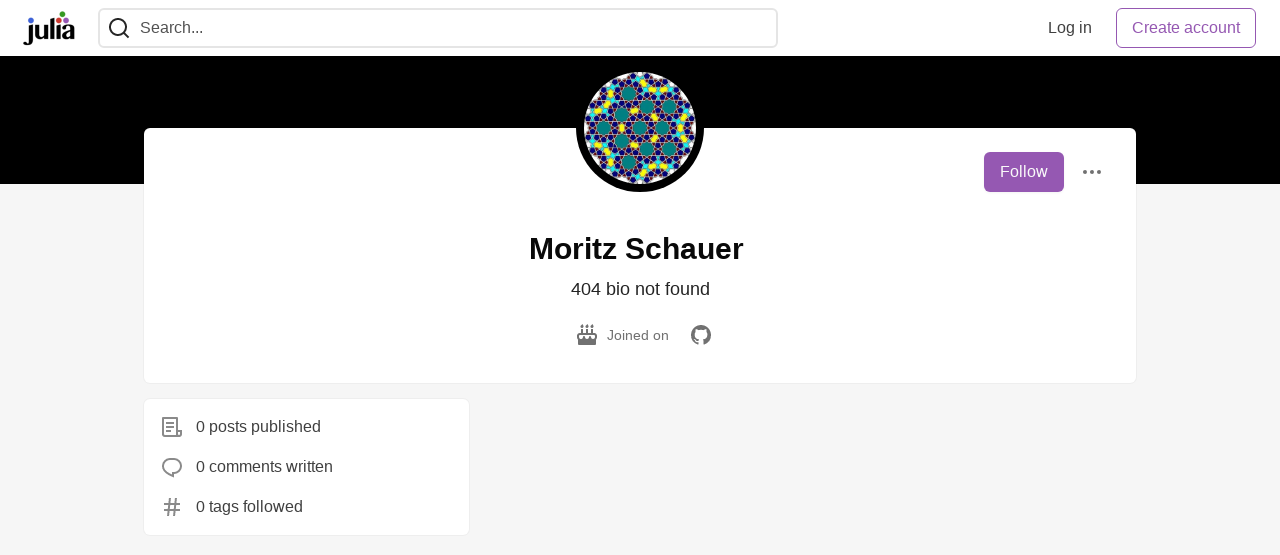

--- FILE ---
content_type: text/html; charset=utf-8
request_url: https://forem.julialang.org/mschauer
body_size: 8948
content:
<!DOCTYPE html>
<html lang="en">
  <head>
    <meta charset="utf-8">
    <title>Moritz Schauer - Julia Community 🟣</title>
    
  <link rel="canonical" href="https://forem.julialang.org/mschauer" />
<meta name="description" content="">
<meta name="keywords" content="Julia, julialang, Julia Language, Julia programming language, machine learning, programming, data science">

<meta property="og:type" content="website" />
<meta property="og:url" content="https://forem.julialang.org/mschauer" />
<meta property="og:title" content="Moritz Schauer — Julia Community 🟣 Profile" />
<meta property="og:image" content="https://github.com/JuliaCommunity/graphics/blob/main/Discuss,%20write,%20and%20share%20Julia%20content.png?raw=true" />
<meta property="og:description" content="" />
<meta property="og:site_name" content="Julia Community 🟣" />
<meta name="twitter:card" content="summary_large_image">
<meta name="twitter:site" content="@JuliaLanguage">
<meta name="twitter:creator" content="@">
<meta name="twitter:title" content="Moritz Schauer — Julia Community 🟣 Profile">
<meta name="twitter:description" content="">
<meta name="twitter:image:src" content="https://github.com/JuliaCommunity/graphics/blob/main/Discuss,%20write,%20and%20share%20Julia%20content.png?raw=true" />


      <meta name="last-updated" content="2026-01-23 15:01:27 UTC">
      <meta name="user-signed-in" content="false">
      <meta name="head-cached-at" content="1769180487">
      <meta name="environment" content="production">
      <link rel="stylesheet" href="/assets/minimal-044fc0591881caab0b36d4290b5fda0e31f8f3762e63d2e084a7ad8e34ad0f35.css" media="all" id="main-minimal-stylesheet" />
<link rel="stylesheet" href="/assets/views-c7218f14065ddf63ad3cbc57904019aca23aedfdaa05f2154e3a9c05cd3a4fd2.css" media="all" id="main-views-stylesheet" />
<link rel="stylesheet" href="/assets/crayons-f335bdef06857ba30c9cdcc3503e231d719699aa03e0e2878432f397da7326ba.css" media="all" id="main-crayons-stylesheet" />

      <script src="/assets/base-60c267b452f076a26836a213e18b0e52f232ccdca06de8b8365adbfce9326873.js" defer="defer"></script>
<script src="/assets/application-7258612fccf5d56314a6e4ad1898b4f818f474c4bb3485e302428d489a769a17.js" defer="defer"></script>
<script src="/assets/baseInitializers-2f0777a6d67046056f9f42665560ce072de3801292674358ddbad6e135c1891d.js" defer="defer"></script>
<script src="/assets/baseTracking-b6bf73e5ee66633e151e7d5b7c6bbccedfa4c59e3615be97b98c4c0f543ddae7.js" defer="defer"></script>
<script src="/assets/followButtons-a29380c2c88136b97b2b5e63e94614ff7458fc72e07cffa7b6153831c28a40d2.js" defer="defer"></script>

        <meta name="search-script" content="/assets/Search-47b78c90427318f3a0e6fb7266d267b81e2bfe6e124e47aafdb9a513670fa8bc.js">
        <script src="/assets/runtimeBanner-6218b17aedd855a9650fc3c3bfddb5977e9576e580d46753e2c57b3dd50158a3.js" defer="defer"></script>
      <meta name="viewport" content="width=device-width, initial-scale=1.0, viewport-fit=cover">
      <link rel="icon" type="image/x-icon" href="https://forem.julialang.org/images/Vz_KiBFa44eSIr6ZGIchzGfaXYrJpEbM_cqRgerBecw/rt:fit/w:32/g:sm/mb:500000/ar:1/aHR0cHM6Ly9mb3Jl/bS1iY2U5MTA1NmQy/N2QuZm9yZW0uY2xv/dWQvcmVtb3RlaW1h/Z2VzL3VwbG9hZHMv/YXJ0aWNsZXMvZWlu/Nms0Yzg2Y2RnNjhv/bGR2ZncucG5n" />
      <link rel="apple-touch-icon" href="https://forem.julialang.org/images/hJoC1iO7Z2Q7YfpZmadiysN8P-RWd0VHpoJkokzV9zI/rt:fit/w:180/g:sm/q:80/mb:500000/ar:1/aHR0cHM6Ly9mb3Jl/bS1iY2U5MTA1NmQy/N2QuZm9yZW0uY2xv/dWQvcmVtb3RlaW1h/Z2VzL3VwbG9hZHMv/YXJ0aWNsZXMvNXo3/a3Z4c3d4ZmNjMWxp/MGNoM2gucG5n">
      <link rel="apple-touch-icon" sizes="152x152" href="https://forem.julialang.org/images/yGLkLVxkQkDEsw5xOX63yiPzQZi2uyC0cewpU29XyJA/rt:fit/w:152/g:sm/q:80/mb:500000/ar:1/aHR0cHM6Ly9mb3Jl/bS1iY2U5MTA1NmQy/N2QuZm9yZW0uY2xv/dWQvcmVtb3RlaW1h/Z2VzL3VwbG9hZHMv/YXJ0aWNsZXMvNXo3/a3Z4c3d4ZmNjMWxp/MGNoM2gucG5n">
      <link rel="apple-touch-icon" sizes="180x180" href="https://forem.julialang.org/images/hJoC1iO7Z2Q7YfpZmadiysN8P-RWd0VHpoJkokzV9zI/rt:fit/w:180/g:sm/q:80/mb:500000/ar:1/aHR0cHM6Ly9mb3Jl/bS1iY2U5MTA1NmQy/N2QuZm9yZW0uY2xv/dWQvcmVtb3RlaW1h/Z2VzL3VwbG9hZHMv/YXJ0aWNsZXMvNXo3/a3Z4c3d4ZmNjMWxp/MGNoM2gucG5n">
      <link rel="apple-touch-icon" sizes="167x167" href="https://forem.julialang.org/images/8HLxM_BS_ScQxjKjVe5jeax6ovdAkyiCbOBfInHSmdM/rt:fit/w:167/g:sm/q:80/mb:500000/ar:1/aHR0cHM6Ly9mb3Jl/bS1iY2U5MTA1NmQy/N2QuZm9yZW0uY2xv/dWQvcmVtb3RlaW1h/Z2VzL3VwbG9hZHMv/YXJ0aWNsZXMvNXo3/a3Z4c3d4ZmNjMWxp/MGNoM2gucG5n">
      <link href="https://forem.julialang.org/images/BV1yT4K_2gfKufF52uic7a8Ppd9dnly9dqM0I-ZOAwo/rt:fit/w:192/g:sm/q:80/mb:500000/ar:1/aHR0cHM6Ly9mb3Jl/bS1iY2U5MTA1NmQy/N2QuZm9yZW0uY2xv/dWQvcmVtb3RlaW1h/Z2VzL3VwbG9hZHMv/YXJ0aWNsZXMvNXo3/a3Z4c3d4ZmNjMWxp/MGNoM2gucG5n" rel="icon" sizes="192x192" />
      <link href="https://forem.julialang.org/images/BemJJcxdjvTpLM5WgkmK-QP7dF8HIshbLjHyvddN_NU/rt:fit/w:128/g:sm/q:80/mb:500000/ar:1/aHR0cHM6Ly9mb3Jl/bS1iY2U5MTA1NmQy/N2QuZm9yZW0uY2xv/dWQvcmVtb3RlaW1h/Z2VzL3VwbG9hZHMv/YXJ0aWNsZXMvNXo3/a3Z4c3d4ZmNjMWxp/MGNoM2gucG5n" rel="icon" sizes="128x128" />
      <meta name="apple-mobile-web-app-title" content="forem.julialang.org">
      <meta name="application-name" content="forem.julialang.org">
      <meta name="theme-color" content="#ffffff" media="(prefers-color-scheme: light)">
      <meta name="theme-color" content="#000000" media="(prefers-color-scheme: dark)">
      <link rel="search" href="https://forem.julialang.org/open-search.xml" type="application/opensearchdescription+xml" title="Julia Community 🟣" />

      <meta property="forem:name" content="Julia Community 🟣" />
      <meta property="forem:logo" content="https://forem.julialang.org/images/r6umcdP5pSIXAd8GfvUvI6J4KsmNz7yxuoeQFMdNOBo/rt:fit/w:512/g:sm/q:80/mb:500000/ar:1/aHR0cHM6Ly9mb3Jl/bS1iY2U5MTA1NmQy/N2QuZm9yZW0uY2xv/dWQvcmVtb3RlaW1h/Z2VzL3VwbG9hZHMv/YXJ0aWNsZXMvNXo3/a3Z4c3d4ZmNjMWxp/MGNoM2gucG5n" />
      <meta property="forem:domain" content="forem.julialang.org" />
    
  </head>
      <body
        class="sans-serif-article-body default-header"
        data-user-status="logged-out"
        data-is-root-subforem="false"
        data-side-nav-visible="false"
        data-community-name="Julia Community 🟣"
        data-subscription-icon="/assets/subscription-icon-805dfa7ac7dd660f07ed8d654877270825b07a92a03841aa99a1093bd00431b2.png"
        data-locale="en"
        data-honeybadger-key="f22a4383"
        data-deployed-at="2025-12-22T17:05:54Z"
        data-latest-commit-id="c8e33459d48fe8733d09b599b8a75d0209083b53"
        data-ga-tracking="UA-233672702-1"
        data-cookie-banner-user-context="off"
        data-cookie-banner-platform-context="off"
        data-algolia-id=""
        data-algolia-search-key=""
        data-algolia-display="false"
        data-dynamic-url-component="bb"
        data-ga4-tracking-id="">
        
        <script>
          if (navigator.userAgent === 'ForemWebView/1' || window.frameElement) {
            document.body.classList.add("hidden-shell");
          }
        </script>

        <link rel="stylesheet" href="/assets/minimal-044fc0591881caab0b36d4290b5fda0e31f8f3762e63d2e084a7ad8e34ad0f35.css" media="all" id="secondary-minimal-stylesheet" />
<link rel="stylesheet" href="/assets/views-c7218f14065ddf63ad3cbc57904019aca23aedfdaa05f2154e3a9c05cd3a4fd2.css" media="all" id="secondary-views-stylesheet" />
<link rel="stylesheet" href="/assets/crayons-f335bdef06857ba30c9cdcc3503e231d719699aa03e0e2878432f397da7326ba.css" media="all" id="secondary-crayons-stylesheet" />

        <div id="body-styles">
          <style>
            :root {
              --accent-brand-lighter-rgb: 201, 119, 240;
              --accent-brand-rgb: 149, 88, 178;
              --accent-brand-darker-rgb: 119, 70, 142;
            }
          </style>
        </div>
        <div id="audiocontent" data-podcast="">
          
        </div>
        <div class="navigation-progress" id="navigation-progress"></div>

<header id="topbar" class="crayons-header topbar print-hidden">
  <span id="route-change-target" tabindex="-1"></span>
  <a href="#main-content" class="skip-content-link">Skip to content</a>
  <div class="crayons-header__container">
    <span class="inline-block m:hidden ">
      <button class="c-btn c-btn--icon-alone js-hamburger-trigger mx-2">
        <svg xmlns="http://www.w3.org/2000/svg" width="24" height="24" viewBox="0 0 24 24" role="img" aria-labelledby="aibhvvkwhr2hvqnz3fsncpk5inl7epcr" class="crayons-icon"><title id="aibhvvkwhr2hvqnz3fsncpk5inl7epcr">Navigation menu</title>
    <path d="M3 4h18v2H3V4zm0 7h18v2H3v-2zm0 7h18v2H3v-2z"></path>
</svg>

      </button>
    </span>
    <a href="/" class="site-logo" aria-label="Julia Community 🟣 Home" >
    <img class="site-logo__img"
         src="https://forem-bce91056d27d.forem.cloud/remoteimages/uploads/logos/resized_logo_CFnt9o1904mD7GeQihh4.png"
         style=""
         alt="Julia Community 🟣">
</a>


    <div class="crayons-header--search js-search-form" id="header-search">
      <form accept-charset="UTF-8" method="get" action="/search" role="search">
        <div class="crayons-fields crayons-fields--horizontal">
          <div class="crayons-field flex-1 relative">
            <input id="search-input" class="crayons-header--search-input crayons-textfield js-search-input" type="text" id="nav-search" name="q" placeholder="Search..." autocomplete="off" />
            <button type="submit" aria-label="Search" class="c-btn c-btn--icon-alone absolute inset-px right-auto mt-0 py-0">
              <svg xmlns="http://www.w3.org/2000/svg" width="24" height="24" viewBox="0 0 24 24" role="img" aria-labelledby="aqnwzflifkzmvgs6tk4hjn5cbfrutigk" aria-hidden="true" class="crayons-icon"><title id="aqnwzflifkzmvgs6tk4hjn5cbfrutigk">Search</title>
    <path d="M18.031 16.617l4.283 4.282-1.415 1.415-4.282-4.283A8.96 8.96 0 0111 20c-4.968 0-9-4.032-9-9s4.032-9 9-9 9 4.032 9 9a8.96 8.96 0 01-1.969 5.617zm-2.006-.742A6.977 6.977 0 0018 11c0-3.868-3.133-7-7-7-3.868 0-7 3.132-7 7 0 3.867 3.132 7 7 7a6.977 6.977 0 004.875-1.975l.15-.15z"></path>
</svg>

            </button>

            <a class="crayons-header--search-brand-indicator" href="https://www.algolia.com/developers/?utm_source=devto&utm_medium=referral" target="_blank" rel="noopener noreferrer">
            </a>
          </div>
        </div>
      </form>
    </div>

    <div class="flex items-center h-100 ml-auto">
        <div class="flex" id="authentication-top-nav-actions">
          <span class="hidden m:block">
            <a href="/enter" class="c-link c-link--block mr-2 whitespace-nowrap ml-auto" data-no-instant>
              Log in
            </a>
          </span>

          <a href="/enter?state=new-user" data-tracking-id="ca_top_nav" data-tracking-source="top_navbar" class="c-cta c-cta--branded whitespace-nowrap mr-2" data-no-instant>
            Create account
          </a>
        </div>
    </div>
  </div>
</header>

<div class="hamburger">
  <div class="hamburger__content">
    <header class="hamburger__content__header">
      <h2 class="fs-l fw-bold flex-1 break-word lh-tight">Julia Community 🟣</h2>

      <button class="c-btn c-btn--icon-alone js-hamburger-trigger shrink-0" aria-label="Close">
        <svg xmlns="http://www.w3.org/2000/svg" width="24" height="24" viewBox="0 0 24 24" role="img" aria-labelledby="atdhgw7tmh2dtkq5eam73q7ce0oreu79" aria-hidden="true" class="crayons-icon c-btn__icon"><title id="atdhgw7tmh2dtkq5eam73q7ce0oreu79">Close</title><path d="M12 10.586l4.95-4.95 1.414 1.414-4.95 4.95 4.95 4.95-1.414 1.414-4.95-4.95-4.95 4.95-1.414-1.414 4.95-4.95-4.95-4.95L7.05 5.636l4.95 4.95z"></path></svg>

      </button>
    </header>

    <div class="p-2 js-navigation-links-container" id="authentication-hamburger-actions">
    </div>
  </div>
  <div class="hamburger__overlay js-hamburger-trigger"></div>
</div>


        <div id="active-broadcast" class="broadcast-wrapper"></div>
<div id="page-content" class="wrapper stories stories-index" data-current-page="stories-index">
  <div id="page-content-inner" data-internal-nav="false">
    <div id="page-route-change" class="screen-reader-only" aria-live="polite" aria-atomic="true"></div>

    <main id="main-content">


  <script type="application/ld+json">
    {"@context":"http://schema.org","@type":"Person","mainEntityOfPage":{"@type":"WebPage","@id":"https://forem.julialang.org/mschauer"},"url":"https://forem.julialang.org/mschauer","sameAs":["https://github.com/mschauer"],"image":"https://forem.julialang.org/images/IiHKQg4Wm5LDQNgKAvvPvBxyd2T96oerqoe5PQGupXA/rs:fill:320:320/g:sm/mb:500000/ar:1/aHR0cHM6Ly9mb3Jl/bS5qdWxpYWxhbmcu/b3JnL3JlbW90ZWlt/YWdlcy91cGxvYWRz/L3VzZXIvcHJvZmls/ZV9pbWFnZS85OC85/YzFkZmU0Ny1iNjM4/LTQ0MTUtOGQ3ZS1l/MjY0MGJiNWRmYzIu/anBlZw","name":"Moritz Schauer","description":"404 bio not found"}
  </script>

  <style>
    :root {
      --profile-brand-color: #000000;
    }
  </style>
  <div class="brand-bg">
    <div class="crayons-layout crayons-layout--limited-l pt-7 m:pt-9">
      <header class="profile-header crayons-card mt-2">
        <div class="relative profile-header__top">
          <span class="crayons-avatar crayons-avatar--3xl">
            <img src="https://forem.julialang.org/images/IiHKQg4Wm5LDQNgKAvvPvBxyd2T96oerqoe5PQGupXA/rs:fill:320:320/g:sm/mb:500000/ar:1/aHR0cHM6Ly9mb3Jl/bS5qdWxpYWxhbmcu/b3JnL3JlbW90ZWlt/YWdlcy91cGxvYWRz/L3VzZXIvcHJvZmls/ZV9pbWFnZS85OC85/YzFkZmU0Ny1iNjM4/LTQ0MTUtOGQ3ZS1l/MjY0MGJiNWRmYzIu/anBlZw" width="128" height="128" alt="Moritz Schauer profile picture" class="crayons-avatar__image">
          </span>

          <div class="profile-header__actions">
            <button id="user-follow-butt" class="crayons-btn whitespace-nowrap follow-action-button follow-user" data-info='{&quot;id&quot;:98,&quot;className&quot;:&quot;User&quot;,&quot;name&quot;:&quot;Moritz Schauer&quot;}'>Follow</button>
            <div class="profile-dropdown ml-2 s:relative hide-if-belongs-to-current-user-98" data-username="mschauer">
              <button id="user-profile-dropdown" aria-expanded="false" aria-controls="user-profile-dropdownmenu" aria-haspopup="true" class="crayons-btn crayons-btn--ghost-dimmed crayons-btn--icon">
                <svg xmlns="http://www.w3.org/2000/svg" width="24" height="24" role="img" aria-labelledby="ajfbfs6daevxxwla5hxfrha8jwze18fk" class="crayons-icon dropdown-icon"><title id="ajfbfs6daevxxwla5hxfrha8jwze18fk">User actions</title><path fill-rule="evenodd" clip-rule="evenodd" d="M7 12a2 2 0 11-4 0 2 2 0 014 0zm7 0a2 2 0 11-4 0 2 2 0 014 0zm5 2a2 2 0 100-4 2 2 0 000 4z"></path></svg>

              </button>

              <div id="user-profile-dropdownmenu" class="crayons-dropdown left-2 right-2 s:right-0 s:left-auto top-100 mt-1">
                <span class="report-abuse-link-wrapper" data-path="/report-abuse?url=https://forem.julialang.org/mschauer"></span>
              </div>
            </div>
          </div>
        </div>

        <div class="profile-header__details" data-url="/users/98">
          <div class="items-center js-username-container mb-2">
            <h1 class="crayons-title lh-tight">
              Moritz Schauer
              <span class="ml-2"></span>
            </h1>
          </div>

          <p class="fs-base profile-header__bio m:fs-l color-base-90 mb-4 mx-auto max-w-100 m:max-w-75">404 bio not found</p>

          <div class="profile-header__meta">

            <span class="profile-header__meta__item">
              <svg xmlns="http://www.w3.org/2000/svg" width="24" height="24" viewBox="0 0 24 24" role="img" aria-labelledby="a1ym6j5ho7bt7u5wt094lpjbe795i8rh" class="crayons-icon mr-2 shrink-0"><title id="a1ym6j5ho7bt7u5wt094lpjbe795i8rh">Joined</title>
    <path d="M8 6v3.999h3V6h2v3.999h3V6h2v3.999L19 10a3 3 0 012.995 2.824L22 13v1c0 1.014-.377 1.94-.999 2.645L21 21a1 1 0 01-1 1H4a1 1 0 01-1-1v-4.36a4.025 4.025 0 01-.972-2.182l-.022-.253L2 14v-1a3 3 0 012.824-2.995L5 10l1-.001V6h2zm11 6H5a1 1 0 00-.993.883L4 13v.971l.003.147a2 2 0 003.303 1.4c.363-.312.602-.744.674-1.218l.015-.153.005-.176c.036-1.248 1.827-1.293 1.989-.134l.01.134.004.147a2 2 0 003.992.031l.012-.282c.124-1.156 1.862-1.156 1.986 0l.012.282a2 2 0 003.99 0L20 14v-1a1 1 0 00-.883-.993L19 12zM7 1c1.32.871 1.663 2.088 1.449 2.888a1.5 1.5 0 11-2.898-.776C5.85 2.002 7 2.5 7 1zm5 0c1.32.871 1.663 2.088 1.449 2.888a1.5 1.5 0 01-2.898-.776C10.85 2.002 12 2.5 12 1zm5 0c1.32.871 1.663 2.088 1.449 2.888a1.5 1.5 0 01-2.898-.776C15.85 2.002 17 2.5 17 1z"></path>
</svg>

              <span>
                Joined on <time datetime="2022-05-19T21:20:50Z" class="date">May 19, 2022</time>
              </span>
            </span>



              <a href="https://github.com/mschauer" target="_blank" rel="noopener me" class="profile-header__meta__item p-1">
                <svg xmlns="http://www.w3.org/2000/svg" width="24" height="24" viewBox="0 0 24 24" role="img" aria-labelledby="ai9zw3c4dx56oy3t14x9gfhb9tagq13m" class="crayons-icon shrink-0"><title id="ai9zw3c4dx56oy3t14x9gfhb9tagq13m">github website</title>
    <path d="M12 2C6.475 2 2 6.475 2 12a9.994 9.994 0 006.838 9.488c.5.087.687-.213.687-.476 0-.237-.013-1.024-.013-1.862-2.512.463-3.162-.612-3.362-1.175-.113-.288-.6-1.175-1.025-1.413-.35-.187-.85-.65-.013-.662.788-.013 1.35.725 1.538 1.025.9 1.512 2.338 1.087 2.912.825.088-.65.35-1.087.638-1.337-2.225-.25-4.55-1.113-4.55-4.938 0-1.088.387-1.987 1.025-2.688-.1-.25-.45-1.275.1-2.65 0 0 .837-.262 2.75 1.026a9.28 9.28 0 012.5-.338c.85 0 1.7.112 2.5.337 1.912-1.3 2.75-1.024 2.75-1.024.55 1.375.2 2.4.1 2.65.637.7 1.025 1.587 1.025 2.687 0 3.838-2.337 4.688-4.562 4.938.362.312.675.912.675 1.85 0 1.337-.013 2.412-.013 2.75 0 .262.188.574.688.474A10.016 10.016 0 0022 12c0-5.525-4.475-10-10-10z"></path>
</svg>

              </a>
          </div>
        </div>

        


        <div class="p-3 block m:hidden js-user-info-trigger-wrapper">
          <button type="button" class="my-3 crayons-btn crayons-btn--outlined w-100 js-user-info-trigger">More info about @mschauer</button>
        </div>

      </header>
    </div>
  </div>

<div
  class="crayons-layout crayons-layout--limited-l crayons-layout--2-cols crayons-layout--2-cols--1-2 pt-4 m:pt-0"
  id="index-container"
  data-params="{&quot;user_id&quot;:98,&quot;class_name&quot;:&quot;Article&quot;,&quot;sort_by&quot;:&quot;published_at&quot;,&quot;sort_direction&quot;:&quot;desc&quot;}" data-which="articles"
  data-tag=""
  data-feed="base-feed"
  data-articles-since="0">

  <div class="crayons-layout__sidebar-left crayons-layout__content">
    <div class="m:gap-4 hidden m:grid js-user-info">

    



    <div class="crayons-card crayons-card--secondary p-4">
      <div class="flex items-center mb-4">
        <svg xmlns="http://www.w3.org/2000/svg" width="24" height="24" viewBox="0 0 24 24" role="img" aria-labelledby="ahtvmmcmd18m7l7tkf563n4g1l82vwxy" class="crayons-icon mr-3 color-base-50"><title id="ahtvmmcmd18m7l7tkf563n4g1l82vwxy">Post</title>
    <path d="M19 22H5a3 3 0 01-3-3V3a1 1 0 011-1h14a1 1 0 011 1v12h4v4a3 3 0 01-3 3zm-1-5v2a1 1 0 002 0v-2h-2zm-2 3V4H4v15a1 1 0 001 1h11zM6 7h8v2H6V7zm0 4h8v2H6v-2zm0 4h5v2H6v-2z"></path>
</svg>

        0 posts published
      </div>
      <div class="flex items-center mb-4">
        <svg xmlns="http://www.w3.org/2000/svg" width="24" height="24" viewBox="0 0 24 24" role="img" aria-labelledby="aayc7v714yr85p6k37pgrzul20uluevk" class="crayons-icon mr-3 color-base-50"><title id="aayc7v714yr85p6k37pgrzul20uluevk">Comment</title>
    <path d="M10 3h4a8 8 0 010 16v3.5c-5-2-12-5-12-11.5a8 8 0 018-8zm2 14h2a6 6 0 000-12h-4a6 6 0 00-6 6c0 3.61 2.462 5.966 8 8.48V17z"></path>
</svg>

        0 comments written
      </div>
      <div class="flex items-center">
        <svg xmlns="http://www.w3.org/2000/svg" width="24" height="24" viewBox="0 0 24 24" role="img" aria-labelledby="a44s0qaseosjdfcw1wlpy80lxr48wikd" class="crayons-icon mr-3 color-base-50"><title id="a44s0qaseosjdfcw1wlpy80lxr48wikd">Tag</title>
    <path d="M7.784 14l.42-4H4V8h4.415l.525-5h2.011l-.525 5h3.989l.525-5h2.011l-.525 5H20v2h-3.784l-.42 4H20v2h-4.415l-.525 5h-2.011l.525-5H9.585l-.525 5H7.049l.525-5H4v-2h3.784zm2.011 0h3.99l.42-4h-3.99l-.42 4z"></path>
</svg>

        0 tags followed
      </div>
    </div>
</div>

  </div>

  <main class="crayons-layout__content articles-list" id="articles-list">
    <div class="substories" id="substories">
    </div>
    <div class="loading-articles" id="loading-articles">
      loading...
    </div>
  </main>
</div>
</main>

<script src="/assets/storiesList-b9c50cbd898a3a64258a3a49db1c531651b0a4a11937be35ed4651111802b5b5.js" defer="defer"></script>
<script src="/assets/feedPreviewCards-8d16b0b656456a28c0a290f756cf6e21e19833111c4796f48c631bfea8323d51.js" defer="defer"></script>
<script src="/assets/hideBookmarkButtons-a5d5527593e7fcba1cba72db457b57f49f94bf2266c62db454b2c8a00e751d33.js" defer="defer"></script>
<script src="/assets/profileDropdown-05be2a906263e47a418d42fb9016b55d85a69002dad428741ee1690ada6256c2.js" defer="defer"></script>
<script src="/assets/users/profilePage-1393cb4a2fea4e217cb2a2451f02d7a20ee01da60dc85f128f703631908dab09.js" defer="defer"></script>
<script src="/assets/localizeArticleDates-70147c5c6bfe350b42e020ebb2a3dd37419d83978982b5a67b6389119bf162ac.js" defer="defer"></script>
<script src="/assets/asyncUserStatusCheck-c38c3dcbc3fa64c8ff9e403434eabaf359c4957d3fb713784cc99144da5d5358.js" defer="defer"></script>

    <div id="runtime-banner-container"></div>
    <div id="i18n-translations" data-translations="{&quot;en&quot;:{&quot;core&quot;:{&quot;add_comment&quot;:&quot;Add comment&quot;,&quot;beta&quot;:&quot;beta&quot;,&quot;comment&quot;:&quot;Comment&quot;,&quot;copy_link&quot;:&quot;Copy link&quot;,&quot;edit_profile&quot;:&quot;Edit profile&quot;,&quot;follow&quot;:&quot;Follow&quot;,&quot;follow_back&quot;:&quot;Follow back&quot;,&quot;following&quot;:&quot;Following&quot;,&quot;like&quot;:&quot;Like&quot;,&quot;loading&quot;:&quot;loading...&quot;,&quot;reaction&quot;:&quot;Reaction&quot;,&quot;report_abuse&quot;:&quot;Report abuse&quot;,&quot;search&quot;:&quot;Search&quot;,&quot;success_settings&quot;:&quot;Successfully updated settings.&quot;,&quot;search_placeholder&quot;:&quot;Search...&quot;,&quot;search_find_related_posts&quot;:&quot;Find related posts...&quot;,&quot;search_powered_by&quot;:&quot;Powered by Algolia&quot;,&quot;search_submit_search&quot;:&quot;Submit search for advanced filtering.&quot;,&quot;search_displaying_recommendations&quot;:&quot;Displaying Algolia Recommendations — Start typing to search&quot;,&quot;article_form_save_changes&quot;:&quot;Save changes&quot;,&quot;article_form_schedule&quot;:&quot;Schedule&quot;,&quot;article_form_publish&quot;:&quot;Publish&quot;,&quot;article_form_loading_preview&quot;:&quot;Loading preview&quot;,&quot;article_form_preview_loaded&quot;:&quot;Preview loaded&quot;,&quot;comments_preview&quot;:&quot;Preview&quot;,&quot;comments_continue_editing&quot;:&quot;Continue editing&quot;,&quot;survey_enter_response&quot;:&quot;Enter your response here...&quot;,&quot;survey_thank_you_response&quot;:&quot;Thank you for your response.&quot;,&quot;survey_thank_you_completing&quot;:&quot;Thank you for completing the survey!&quot;,&quot;dashboard_analytics_readers&quot;:&quot;Readers&quot;,&quot;dashboard_analytics_comments&quot;:&quot;Comments&quot;,&quot;dashboard_analytics_reactions&quot;:&quot;Reactions&quot;,&quot;stats_by&quot;:&quot;by&quot;,&quot;editor_new_title&quot;:&quot;New post title here...&quot;,&quot;editor_body_placeholder&quot;:&quot;Write your post content here...&quot;,&quot;tags_field_label&quot;:&quot;Add up to 4 tags&quot;,&quot;tags_field_placeholder&quot;:&quot;Add up to 4 tags...&quot;,&quot;counted_organization&quot;:{&quot;one&quot;:&quot;%{count} organization&quot;,&quot;other&quot;:&quot;%{count} organizations&quot;},&quot;counted_user&quot;:{&quot;one&quot;:&quot;%{count} person&quot;,&quot;other&quot;:&quot;%{count} people&quot;},&quot;not_following&quot;:&quot;You&#39;re not following anyone&quot;,&quot;following_everyone&quot;:&quot;You&#39;re following %{details} (everyone)&quot;,&quot;you_are_following&quot;:&quot;You&#39;re following&quot;,&quot;and&quot;:&quot;and&quot;}}}"></div>
  </div>
</div>
    

<footer id="footer" class="crayons-footer print-hidden">
  <div id="footer-container" class="crayons-footer__container">



    <p class="fs-s crayons-footer__description">
      <a class="c-link c-link--branded fw-medium" aria-label="Julia Community 🟣 Home" href="/">Julia Community 🟣</a> — Discuss, write about, and share Julia programming language content.
    </p>

    <ul class="footer__nav-links flex gap-2 justify-center flex-wrap fs-s p-0" style="" />
        <li class="footer__nav-link flex items-center">
    <a href="/">
      Home
    </a>
    <span class="dot ml-2"></span>
  </li>
  <li class="footer__nav-link flex items-center">
    <a href="https://discourse.julialang.org/">
      Discourse
    </a>
    <span class="dot ml-2"></span>
  </li>
  <li class="footer__nav-link flex items-center">
    <a href="https://docs.julialang.org/en/v1/">
      Docs
    </a>
    <span class="dot ml-2"></span>
  </li>
  <li class="footer__nav-link flex items-center">
    <a href="https://www.youtube.com/c/TheJuliaLanguage">
      YouTube
    </a>
    <span class="dot ml-2"></span>
  </li>
  <li class="footer__nav-link flex items-center">
    <a href="https://julialang.org/slack/">
      Slack
    </a>
    <span class="dot ml-2"></span>
  </li>
  <li class="footer__nav-link flex items-center">
    <a href="https://julialang.zulipchat.com/">
      Zulip
    </a>
    <span class="dot ml-2"></span>
  </li>
  <li class="footer__nav-link flex items-center">
    <a href="https://discord.gg/mm2kYjB">
      Discord
    </a>
    <span class="dot ml-2"></span>
  </li>
  <li class="footer__nav-link flex items-center">
    <a href="https://julialang.org/learning/">
      Learn
    </a>
    <span class="dot ml-2"></span>
  </li>
  <li class="footer__nav-link flex items-center">
    <a href="/pod">
      Podcasts
    </a>
    <span class="dot ml-2"></span>
  </li>
  <li class="footer__nav-link flex items-center">
    <a href="https://github.com/sponsors/JuliaLang">
      Sponsors
    </a>
    <span class="dot ml-2"></span>
  </li>

    </ul>

    <ul class="footer__nav-links flex gap-2 justify-center flex-wrap fs-s p-0" style="" />
        <li class="footer__nav-link flex items-center">
    <a href="https://julialang.org/community/standards/">
      Code of Conduct
    </a>
    <span class="dot ml-2"></span>
  </li>
  <li class="footer__nav-link flex items-center">
    <a href="https://julialang.org/privacy/">
      Privacy Policy
    </a>
    <span class="dot ml-2"></span>
  </li>
  <li class="footer__nav-link flex items-center">
    <a href="/terms">
      Terms of Use
    </a>
    <span class="dot ml-2"></span>
  </li>

    </ul>

    <div class="fs-s">
      <p>Built on <a class="c-link c-link--branded" target="_blank" rel="noopener" href="https://www.forem.com">Forem</a> — the <a target="_blank" rel="noopener" class="c-link c-link--branded" href="https://dev.to/t/opensource">open source</a> software that powers <a target="_blank" rel="noopener" class="c-link c-link--branded" href="https://dev.to">DEV</a> and other inclusive communities.</p>
      <p>Made with love and <a target="_blank" rel="noopener" class="c-link c-link--branded" href="https://dev.to/t/rails">Ruby on Rails</a>. Julia Community 🟣 <span title="copyright">&copy;</span> 2021 - 2026.</p>
    </div>
  </div>
</footer>
<div id="snack-zone"></div>

    <div id="global-signup-modal" class="authentication-modal hidden">
  <div class="authentication-modal__container">
    <figure class="authentication-modal__image-container">
      <img class="authentication-modal__image" src="https://forem.julialang.org/images/TC-ooJOdsCNflVPpWROlQjEiRtoQaPUCRwhNHTBvgh4/rt:fit/w:190/g:sm/q:80/mb:500000/ar:1/aHR0cHM6Ly9mb3Jl/bS1iY2U5MTA1NmQy/N2QuZm9yZW0uY2xv/dWQvcmVtb3RlaW1h/Z2VzL3VwbG9hZHMv/YXJ0aWNsZXMvNXo3/a3Z4c3d4ZmNjMWxp/MGNoM2gucG5n"
        alt="Julia Community 🟣" loading="lazy" />
    </figure>
    <div class="authentication-modal__content">
      <p class="authentication-modal__description">
          A fresh approach to technical computing.
      </p>
    </div>
    <div class="authentication-modal__actions">
      <a href="/enter" class="crayons-btn" aria-label="Log in" data-no-instant>
        Log in
      </a>
      <a href="/enter?state=new-user" class="crayons-btn crayons-btn--ghost-brand js-global-signup-modal__create-account" aria-label="Create new account" data-no-instant>
        Create account
      </a>
    </div>
  </div>
</div>

<script src="/assets/signupModalShortcuts-0b25469b985100a01e94cbd7fccaf7f0a4d776e129aac65c766aa32cb28ab29a.js" defer="defer"></script>

    <div id="cookie-consent"></div>
  <div id="reaction-category-resources" class="hidden" aria-hidden="true">
    <img data-name="Like" data-slug="like" data-position="1" src="/assets/sparkle-heart-5f9bee3767e18deb1bb725290cb151c25234768a0e9a2bd39370c382d02920cf.svg" width="18" height="18" />
    <img data-name="Unicorn" data-slug="unicorn" data-position="2" src="/assets/multi-unicorn-b44d6f8c23cdd00964192bedc38af3e82463978aa611b4365bd33a0f1f4f3e97.svg" width="18" height="18" />
    <img data-name="Exploding Head" data-slug="exploding_head" data-position="3" src="/assets/exploding-head-daceb38d627e6ae9b730f36a1e390fca556a4289d5a41abb2c35068ad3e2c4b5.svg" width="18" height="18" />
    <img data-name="Raised Hands" data-slug="raised_hands" data-position="4" src="/assets/raised-hands-74b2099fd66a39f2d7eed9305ee0f4553df0eb7b4f11b01b6b1b499973048fe5.svg" width="18" height="18" />
    <img data-name="Fire" data-slug="fire" data-position="5" src="/assets/fire-f60e7a582391810302117f987b22a8ef04a2fe0df7e3258a5f49332df1cec71e.svg" width="18" height="18" />
</div>

  
  
  
  </body>
  </html>
